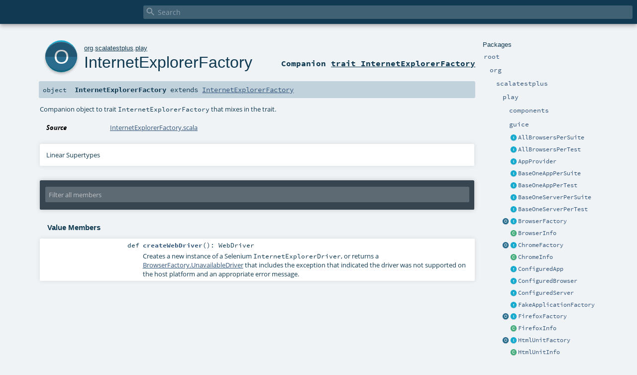

--- FILE ---
content_type: text/html
request_url: https://www.playframework.com/documentation/2.8.2/api/scala/org/scalatestplus/play/InternetExplorerFactory$.html
body_size: 5594
content:
<!DOCTYPE html ><html><head><meta http-equiv="X-UA-Compatible" content="IE=edge"/><meta content="width=device-width, initial-scale=1.0, maximum-scale=1.0, user-scalable=no" name="viewport"/><title></title><meta content="" name="description"/><meta content="" name="keywords"/><meta http-equiv="content-type" content="text/html; charset=UTF-8"/><link href="../../../lib/index.css" media="screen" type="text/css" rel="stylesheet"/><link href="../../../lib/template.css" media="screen" type="text/css" rel="stylesheet"/><link href="../../../lib/print.css" media="print" type="text/css" rel="stylesheet"/><link href="../../../lib/diagrams.css" media="screen" type="text/css" rel="stylesheet" id="diagrams-css"/><script type="text/javascript" src="../../../lib/jquery.min.js"></script><script type="text/javascript" src="../../../lib/index.js"></script><script type="text/javascript" src="../../../index.js"></script><script type="text/javascript" src="../../../lib/scheduler.js"></script><script type="text/javascript" src="../../../lib/template.js"></script><script type="text/javascript">/* this variable can be used by the JS to determine the path to the root document */
var toRoot = '../../../';</script></head><body><div id="search"><span id="doc-title"><span id="doc-version"></span></span> <span class="close-results"><span class="left">&lt;</span> Back</span><div id="textfilter"><span class="input"><input autocapitalize="none" placeholder="Search" id="index-input" type="text" accesskey="/"/><i class="clear material-icons"></i><i id="search-icon" class="material-icons"></i></span></div></div><div id="search-results"><div id="search-progress"><div id="progress-fill"></div></div><div id="results-content"><div id="entity-results"></div><div id="member-results"></div></div></div><div id="content-scroll-container" style="-webkit-overflow-scrolling: touch;"><div id="content-container" style="-webkit-overflow-scrolling: touch;"><div id="subpackage-spacer"><div id="packages"><h1>Packages</h1><ul><li class="indented0 " name="_root_.root" group="Ungrouped" fullComment="yes" data-isabs="false" visbl="pub"><a id="_root_"></a><a id="root:_root_"></a> <span class="permalink"><a href="../../../index.html" title="Permalink"><i class="material-icons"></i></a></span> <span class="modifier_kind"><span class="modifier"></span> <span class="kind">package</span></span> <span class="symbol"><a href="../../../index.html" title=""><span class="name">root</span></a></span><div class="fullcomment"><dl class="attributes block"><dt>Definition Classes</dt><dd><a href="../../../index.html" name="_root_" id="_root_" class="extype">root</a></dd></dl></div></li><li class="indented1 " name="_root_.org" group="Ungrouped" fullComment="yes" data-isabs="false" visbl="pub"><a id="org"></a><a id="org:org"></a> <span class="permalink"><a href="../../../org/index.html" title="Permalink"><i class="material-icons"></i></a></span> <span class="modifier_kind"><span class="modifier"></span> <span class="kind">package</span></span> <span class="symbol"><a href="../../index.html" title=""><span class="name">org</span></a></span><div class="fullcomment"><dl class="attributes block"><dt>Definition Classes</dt><dd><a href="../../../index.html" name="_root_" id="_root_" class="extype">root</a></dd></dl></div></li><li class="indented2 " name="org.scalatestplus" group="Ungrouped" fullComment="yes" data-isabs="false" visbl="pub"><a id="scalatestplus"></a><a id="scalatestplus:scalatestplus"></a> <span class="permalink"><a href="../../../org/scalatestplus/index.html" title="Permalink"><i class="material-icons"></i></a></span> <span class="modifier_kind"><span class="modifier"></span> <span class="kind">package</span></span> <span class="symbol"><a href="../index.html" title=""><span class="name">scalatestplus</span></a></span><div class="fullcomment"><dl class="attributes block"><dt>Definition Classes</dt><dd><a href="../../index.html" name="org" id="org" class="extype">org</a></dd></dl></div></li><li class="indented3 " name="org.scalatestplus.play" group="Ungrouped" fullComment="yes" data-isabs="false" visbl="pub"><a id="play"></a><a id="play:play"></a> <span class="permalink"><a href="../../../org/scalatestplus/play/index.html" title="Permalink"><i class="material-icons"></i></a></span> <span class="modifier_kind"><span class="modifier"></span> <span class="kind">package</span></span> <span class="symbol"><a href="index.html" title=""><span class="name">play</span></a></span><div class="fullcomment"><dl class="attributes block"><dt>Definition Classes</dt><dd><a href="../index.html" name="org.scalatestplus" id="org.scalatestplus" class="extype">scalatestplus</a></dd></dl></div></li><li class="indented4 " name="org.scalatestplus.play.components" group="Ungrouped" fullComment="yes" data-isabs="false" visbl="pub"><a id="components"></a><a id="components:components"></a> <span class="permalink"><a href="../../../org/scalatestplus/play/components/index.html" title="Permalink"><i class="material-icons"></i></a></span> <span class="modifier_kind"><span class="modifier"></span> <span class="kind">package</span></span> <span class="symbol"><a href="components/index.html" title=""><span class="name">components</span></a></span><div class="fullcomment"><dl class="attributes block"><dt>Definition Classes</dt><dd><a href="index.html" name="org.scalatestplus.play" id="org.scalatestplus.play" class="extype">play</a></dd></dl></div></li><li class="indented4 " name="org.scalatestplus.play.guice" group="Ungrouped" fullComment="yes" data-isabs="false" visbl="pub"><a id="guice"></a><a id="guice:guice"></a> <span class="permalink"><a href="../../../org/scalatestplus/play/guice/index.html" title="Permalink"><i class="material-icons"></i></a></span> <span class="modifier_kind"><span class="modifier"></span> <span class="kind">package</span></span> <span class="symbol"><a href="guice/index.html" title=""><span class="name">guice</span></a></span><div class="fullcomment"><dl class="attributes block"><dt>Definition Classes</dt><dd><a href="index.html" name="org.scalatestplus.play" id="org.scalatestplus.play" class="extype">play</a></dd></dl></div></li><li class="current-entities indented3"><span class="separator"></span> <a href="AllBrowsersPerSuite.html" title="Trait that uses a shared test approach to enable you to run the same tests on multiple browsers in a ScalaTest Suite, where each kind of browser is started and stopped just once for the whole Suite." class="trait"></a><a href="AllBrowsersPerSuite.html" title="Trait that uses a shared test approach to enable you to run the same tests on multiple browsers in a ScalaTest Suite, where each kind of browser is started and stopped just once for the whole Suite.">AllBrowsersPerSuite</a></li><li class="current-entities indented3"><span class="separator"></span> <a href="AllBrowsersPerTest.html" title="Trait that uses a shared test approach to enable you to run the same tests on multiple browsers in a ScalaTest Suite, where a new browser is started before each test that needs a browser, and stopped after." class="trait"></a><a href="AllBrowsersPerTest.html" title="Trait that uses a shared test approach to enable you to run the same tests on multiple browsers in a ScalaTest Suite, where a new browser is started before each test that needs a browser, and stopped after.">AllBrowsersPerTest</a></li><li class="current-entities indented3"><span class="separator"></span> <a href="AppProvider.html" title="Trait that defines an application as app." class="trait"></a><a href="AppProvider.html" title="Trait that defines an application as app.">AppProvider</a></li><li class="current-entities indented3"><span class="separator"></span> <a href="BaseOneAppPerSuite.html" title="The base abstract trait for one app per suite." class="trait"></a><a href="BaseOneAppPerSuite.html" title="The base abstract trait for one app per suite.">BaseOneAppPerSuite</a></li><li class="current-entities indented3"><span class="separator"></span> <a href="BaseOneAppPerTest.html" title="Trait that provides a new Application instance for each test." class="trait"></a><a href="BaseOneAppPerTest.html" title="Trait that provides a new Application instance for each test.">BaseOneAppPerTest</a></li><li class="current-entities indented3"><span class="separator"></span> <a href="BaseOneServerPerSuite.html" title="Trait that provides a new Application and running TestServer instance per ScalaTest Suite." class="trait"></a><a href="BaseOneServerPerSuite.html" title="Trait that provides a new Application and running TestServer instance per ScalaTest Suite.">BaseOneServerPerSuite</a></li><li class="current-entities indented3"><span class="separator"></span> <a href="BaseOneServerPerTest.html" title="Trait that provides a new Application and running TestServer instance for each test executed in a ScalaTest Suite." class="trait"></a><a href="BaseOneServerPerTest.html" title="Trait that provides a new Application and running TestServer instance for each test executed in a ScalaTest Suite.">BaseOneServerPerTest</a></li><li class="current-entities indented3"><a href="BrowserFactory$.html" title="Companion object to trait BrowserFactory that holds a UnavailableDriver object that implements the Selenium WebDriver interface by throwing UnsupportedOperationException." class="object"></a> <a href="BrowserFactory.html" title="Trait that defines an abstract createWebDriver  method for creating a new Selenium WebDriver and an abstract unableToCreateDriverErrorMessage method that provides an appropriate error message if the driver is not available on the current platform." class="trait"></a><a href="BrowserFactory.html" title="Trait that defines an abstract createWebDriver  method for creating a new Selenium WebDriver and an abstract unableToCreateDriverErrorMessage method that provides an appropriate error message if the driver is not available on the current platform.">BrowserFactory</a></li><li class="current-entities indented3"><span class="separator"></span> <a href="BrowserInfo.html" title="Abstract class that encapsulates a browser name, tag name, and Selenium WebDriver factory method." class="class"></a><a href="BrowserInfo.html" title="Abstract class that encapsulates a browser name, tag name, and Selenium WebDriver factory method.">BrowserInfo</a></li><li class="current-entities indented3"><a href="ChromeFactory$.html" title="Companion object to trait ChromeFactory that mixes in the trait." class="object"></a> <a href="ChromeFactory.html" title="Factory whose createWebDriver method will either return a new Selenium ChromeDriver, or UnavailableDriver, if Chrome is not available on the host platform." class="trait"></a><a href="ChromeFactory.html" title="Factory whose createWebDriver method will either return a new Selenium ChromeDriver, or UnavailableDriver, if Chrome is not available on the host platform.">ChromeFactory</a></li><li class="current-entities indented3"><span class="separator"></span> <a href="ChromeInfo.html" title="Chrome browser info, which encapsulates the browser name, &quot;[Chrome]&quot;; tag name, org.scalatest.tags.ChromeBrowser; and a factory method that produces a Selenium ChromeDriver." class="class"></a><a href="ChromeInfo.html" title="Chrome browser info, which encapsulates the browser name, &quot;[Chrome]&quot;; tag name, org.scalatest.tags.ChromeBrowser; and a factory method that produces a Selenium ChromeDriver.">ChromeInfo</a></li><li class="current-entities indented3"><span class="separator"></span> <a href="ConfiguredApp.html" title="Trait that provides a configured Application to the suite into which it is mixed." class="trait"></a><a href="ConfiguredApp.html" title="Trait that provides a configured Application to the suite into which it is mixed.">ConfiguredApp</a></li><li class="current-entities indented3"><span class="separator"></span> <a href="ConfiguredBrowser.html" title="Trait that provides a configured Application, server port number, and Selenium WebDriver to the suite into which it is mixed." class="trait"></a><a href="ConfiguredBrowser.html" title="Trait that provides a configured Application, server port number, and Selenium WebDriver to the suite into which it is mixed.">ConfiguredBrowser</a></li><li class="current-entities indented3"><span class="separator"></span> <a href="ConfiguredServer.html" title="Trait that provides a configured Application and server port number to the suite into which it is mixed." class="trait"></a><a href="ConfiguredServer.html" title="Trait that provides a configured Application and server port number to the suite into which it is mixed.">ConfiguredServer</a></li><li class="current-entities indented3"><span class="separator"></span> <a href="FakeApplicationFactory.html" title="Trait that provides method that creates a new instance of Application to the functional test suite mixins." class="trait"></a><a href="FakeApplicationFactory.html" title="Trait that provides method that creates a new instance of Application to the functional test suite mixins.">FakeApplicationFactory</a></li><li class="current-entities indented3"><a href="FirefoxFactory$.html" title="Companion object to trait FirefoxFactory that mixes in the trait." class="object"></a> <a href="FirefoxFactory.html" title="Factory whose createWebDriver method will either return a new Selenium FirefoxDriver (created using the profile specified by firefoxProfile), or UnavailableDriver, if Firefox is not available on the host platform." class="trait"></a><a href="FirefoxFactory.html" title="Factory whose createWebDriver method will either return a new Selenium FirefoxDriver (created using the profile specified by firefoxProfile), or UnavailableDriver, if Firefox is not available on the host platform.">FirefoxFactory</a></li><li class="current-entities indented3"><span class="separator"></span> <a href="FirefoxInfo.html" title="Firefox browser info, which encapsulates the browser name, &quot;[Firefox]&quot;; tag name, org.scalatest.tags.FirefoxBrowser; and a factory method that produces a Selenium FirefoxDriver." class="class"></a><a href="FirefoxInfo.html" title="Firefox browser info, which encapsulates the browser name, &quot;[Firefox]&quot;; tag name, org.scalatest.tags.FirefoxBrowser; and a factory method that produces a Selenium FirefoxDriver.">FirefoxInfo</a></li><li class="current-entities indented3"><a href="HtmlUnitFactory$.html" title="Companion object to trait HtmlUnitFactory that mixes in the trait." class="object"></a> <a href="HtmlUnitFactory.html" title="Factory whose createWebDriver method will either return a new Selenium HtmlUnitDriver, or UnavailableDriver, if HtmlUnit is not available on the host platform." class="trait"></a><a href="HtmlUnitFactory.html" title="Factory whose createWebDriver method will either return a new Selenium HtmlUnitDriver, or UnavailableDriver, if HtmlUnit is not available on the host platform.">HtmlUnitFactory</a></li><li class="current-entities indented3"><span class="separator"></span> <a href="HtmlUnitInfo.html" title="HtmlUnit browser info, which encapsulates the browser name, &quot;[HtmlUnit]&quot;; tag name, org.scalatest.tags.HtmlUnitBrowser; and a factory method that produces a Selenium HtmlUnitDriver." class="class"></a><a href="HtmlUnitInfo.html" title="HtmlUnit browser info, which encapsulates the browser name, &quot;[HtmlUnit]&quot;; tag name, org.scalatest.tags.HtmlUnitBrowser; and a factory method that produces a Selenium HtmlUnitDriver.">HtmlUnitInfo</a></li><li class="current-entities indented3"><a href="" title="Companion object to trait InternetExplorerFactory that mixes in the trait." class="object"></a> <a href="InternetExplorerFactory.html" title="Factory whose createWebDriver method will either return a new Selenium InternetExplorerDriver, or UnavailableDriver, if Internet Explorer is not available on the host platform." class="trait"></a><a href="InternetExplorerFactory.html" title="Factory whose createWebDriver method will either return a new Selenium InternetExplorerDriver, or UnavailableDriver, if Internet Explorer is not available on the host platform.">InternetExplorerFactory</a></li><li class="current-entities indented3"><span class="separator"></span> <a href="InternetExplorerInfo$.html" title="Internet Explorer browser info, which encapsulates the browser name, &quot;[InternetExplorer]&quot;; tag name, org.scalatest.tags.InternetExplorerBrowser; and a factory method that produces a Selenium InternetExplorerDriver." class="object"></a><a href="InternetExplorerInfo$.html" title="Internet Explorer browser info, which encapsulates the browser name, &quot;[InternetExplorer]&quot;; tag name, org.scalatest.tags.InternetExplorerBrowser; and a factory method that produces a Selenium InternetExplorerDriver.">InternetExplorerInfo</a></li><li class="current-entities indented3"><span class="separator"></span> <a href="MixedFixtures.html" title="Trait that helps you provide different fixtures to different tests: a Application, a TestServer, or one of the Selenium WebDriverss." class="trait"></a><a href="MixedFixtures.html" title="Trait that helps you provide different fixtures to different tests: a Application, a TestServer, or one of the Selenium WebDriverss.">MixedFixtures</a></li><li class="current-entities indented3"><span class="separator"></span> <a href="MixedPlaySpec.html" title="Convenience &quot;super Suite&quot; class for &quot;mixed fixture&quot; Play tests." class="class"></a><a href="MixedPlaySpec.html" title="Convenience &quot;super Suite&quot; class for &quot;mixed fixture&quot; Play tests.">MixedPlaySpec</a></li><li class="current-entities indented3"><span class="separator"></span> <a href="OneAppPerSuite.html" title="Synonym for GuiceOneAppPerSuite." class="trait"></a><a href="OneAppPerSuite.html" title="Synonym for GuiceOneAppPerSuite.">OneAppPerSuite</a></li><li class="current-entities indented3"><span class="separator"></span> <a href="OneAppPerTest.html" title="Synonym for GuiceOneAppPerTest" class="trait"></a><a href="OneAppPerTest.html" title="Synonym for GuiceOneAppPerTest">OneAppPerTest</a></li><li class="current-entities indented3"><span class="separator"></span> <a href="OneBrowserPerSuite.html" title="Trait that provides a new Selenium WebDriver instance per ScalaTest Suite." class="trait"></a><a href="OneBrowserPerSuite.html" title="Trait that provides a new Selenium WebDriver instance per ScalaTest Suite.">OneBrowserPerSuite</a></li><li class="current-entities indented3"><span class="separator"></span> <a href="OneBrowserPerTest.html" title="Trait that provides a new Selenium WebDriver instance for each test executed in a ScalaTest Suite." class="trait"></a><a href="OneBrowserPerTest.html" title="Trait that provides a new Selenium WebDriver instance for each test executed in a ScalaTest Suite.">OneBrowserPerTest</a></li><li class="current-entities indented3"><span class="separator"></span> <a href="OneServerPerSuite.html" title="Synonym for GuiceOneServerPerSuite." class="trait"></a><a href="OneServerPerSuite.html" title="Synonym for GuiceOneServerPerSuite.">OneServerPerSuite</a></li><li class="current-entities indented3"><span class="separator"></span> <a href="OneServerPerTest.html" title="Synonym for GuiceOneServerPerTest" class="trait"></a><a href="OneServerPerTest.html" title="Synonym for GuiceOneServerPerTest">OneServerPerTest</a></li><li class="current-entities indented3"><a href="PhantomJSFactory$.html" title="Companion object to trait PhantomJSFactory that mixes in the trait." class="object"></a> <a href="PhantomJSFactory.html" title="Factory whose createWebDriver method will either return a new Selenium PhantomJSDriver (created using the capabilities specified by phantomCapabilities), or UnavailableDriver, if Firefox is not available on the host platform." class="trait"></a><a href="PhantomJSFactory.html" title="Factory whose createWebDriver method will either return a new Selenium PhantomJSDriver (created using the capabilities specified by phantomCapabilities), or UnavailableDriver, if Firefox is not available on the host platform.">PhantomJSFactory</a></li><li class="current-entities indented3"><span class="separator"></span> <a href="PhantomJSInfo.html" title="PhantomJS browser info, which encapsulates the browser name, &quot;[PhantomJS]&quot;; tag name, org.scalatest.tags.PhantomJS; and a factory method that produces a Selenium org.openqa.selenium.phantomjs.PhantomJSDriver." class="class"></a><a href="PhantomJSInfo.html" title="PhantomJS browser info, which encapsulates the browser name, &quot;[PhantomJS]&quot;; tag name, org.scalatest.tags.PhantomJS; and a factory method that produces a Selenium org.openqa.selenium.phantomjs.PhantomJSDriver.">PhantomJSInfo</a></li><li class="current-entities indented3"><span class="separator"></span> <a href="PlaySpec.html" title="Convenience &quot;super Suite&quot; base class for Play tests." class="class"></a><a href="PlaySpec.html" title="Convenience &quot;super Suite&quot; base class for Play tests.">PlaySpec</a></li><li class="current-entities indented3"><span class="separator"></span> <a href="PortNumber.html" title="Wraps a port number of a provided TestServer so that it can be made available as an implicit without making an Int implicit." class="class"></a><a href="PortNumber.html" title="Wraps a port number of a provided TestServer so that it can be made available as an implicit without making an Int implicit.">PortNumber</a></li><li class="current-entities indented3"><a href="SafariFactory$.html" title="Companion object to trait SafariFactory that mixes in the trait." class="object"></a> <a href="SafariFactory.html" title="Factory whose createWebDriver method will either return a new Selenium SafariDriver, or UnavailableDriver, if Safari is not available on the host platform." class="trait"></a><a href="SafariFactory.html" title="Factory whose createWebDriver method will either return a new Selenium SafariDriver, or UnavailableDriver, if Safari is not available on the host platform.">SafariFactory</a></li><li class="current-entities indented3"><span class="separator"></span> <a href="SafariInfo$.html" title="Safari browser info, which encapsulates the browser name, &quot;[Safari]&quot;; tag name, org.scalatest.tags.SafariBrowser; and a factory method that produces a Selenium SafariDriver." class="object"></a><a href="SafariInfo$.html" title="Safari browser info, which encapsulates the browser name, &quot;[Safari]&quot;; tag name, org.scalatest.tags.SafariBrowser; and a factory method that produces a Selenium SafariDriver.">SafariInfo</a></li><li class="current-entities indented3"><span class="separator"></span> <a href="ServerProvider.html" title="Trait that defines abstract methods that providing a port number and implicit Application and a concrete method that provides an implicit PortNumber that wraps the port number." class="trait"></a><a href="ServerProvider.html" title="Trait that defines abstract methods that providing a port number and implicit Application and a concrete method that provides an implicit PortNumber that wraps the port number.">ServerProvider</a></li><li class="current-entities indented3"><span class="separator"></span> <a href="WsScalaTestClient.html" title="Trait providing convenience methods to create WS requests in tests." class="trait"></a><a href="WsScalaTestClient.html" title="Trait providing convenience methods to create WS requests in tests.">WsScalaTestClient</a></li></ul></div></div><div id="content"><body class="object value"><div id="definition"><a href="InternetExplorerFactory.html" title="See companion trait"><div class="big-circle object-companion-trait">o</div></a><p id="owner"><a href="../../index.html" name="org" id="org" class="extype">org</a>.<a href="../index.html" name="org.scalatestplus" id="org.scalatestplus" class="extype">scalatestplus</a>.<a href="index.html" name="org.scalatestplus.play" id="org.scalatestplus.play" class="extype">play</a></p><h1><a href="InternetExplorerFactory.html" title="See companion trait">InternetExplorerFactory</a><span class="permalink"><a href="../../../org/scalatestplus/play/InternetExplorerFactory$.html" title="Permalink"><i class="material-icons"></i></a></span></h1><h3><span class="morelinks"><div>Companion <a href="InternetExplorerFactory.html" title="See companion trait">trait InternetExplorerFactory</a></div></span></h3></div><h4 id="signature" class="signature"><span class="modifier_kind"><span class="modifier"></span> <span class="kind">object</span></span> <span class="symbol"><span class="name">InternetExplorerFactory</span><span class="result"> extends <a href="InternetExplorerFactory.html" name="org.scalatestplus.play.InternetExplorerFactory" id="org.scalatestplus.play.InternetExplorerFactory" class="extype">InternetExplorerFactory</a></span></span></h4><div id="comment" class="fullcommenttop"><div class="comment cmt"><p>Companion object to trait <code>InternetExplorerFactory</code> that mixes in the trait.
</p></div><dl class="attributes block"><dt>Source</dt><dd><a href="https://github.com/playframework/scalatestplus-play/tree/5.0.0/module/src/main/scala/org/scalatestplus/play/InternetExplorerFactory.scala" target="_blank">InternetExplorerFactory.scala</a></dd></dl><div class="toggleContainer"><div class="toggle block"><span>Linear Supertypes</span><div class="superTypes hiddenContent"><a href="InternetExplorerFactory.html" name="org.scalatestplus.play.InternetExplorerFactory" id="org.scalatestplus.play.InternetExplorerFactory" class="extype">InternetExplorerFactory</a>, <a href="BrowserFactory.html" name="org.scalatestplus.play.BrowserFactory" id="org.scalatestplus.play.BrowserFactory" class="extype">BrowserFactory</a>, <span name="scala.AnyRef" class="extype">AnyRef</span>, <span name="scala.Any" class="extype">Any</span></div></div></div></div><div id="mbrsel"><div class="toggle"></div><div id="memberfilter"><i class="material-icons arrow"></i><span class="input"><input placeholder="Filter all members" id="mbrsel-input" type="text" accesskey="/"/></span><i class="clear material-icons"></i></div><div id="filterby"><div id="order"><span class="filtertype">Ordering</span><ol><li class="alpha in"><span>Alphabetic</span></li><li class="inherit out"><span>By Inheritance</span></li></ol></div><div class="ancestors"><span class="filtertype">Inherited<br/></span><ol id="linearization"><li class="in" name="org.scalatestplus.play.InternetExplorerFactory"><span>InternetExplorerFactory</span></li><li class="in" name="org.scalatestplus.play.InternetExplorerFactory"><span>InternetExplorerFactory</span></li><li class="in" name="org.scalatestplus.play.BrowserFactory"><span>BrowserFactory</span></li><li class="in" name="scala.AnyRef"><span>AnyRef</span></li><li class="in" name="scala.Any"><span>Any</span></li></ol></div><div class="ancestors"><span class="filtertype"></span><ol><li class="hideall out"><span>Hide All</span></li><li class="showall in"><span>Show All</span></li></ol></div><div id="visbl"><span class="filtertype">Visibility</span><ol><li class="public in"><span>Public</span></li><li class="protected out"><span>Protected</span></li></ol></div></div></div><div id="template"><div id="allMembers"><div class="values members"><h3>Value Members</h3><ol><li class="indented0 " name="scala.AnyRef#!=" group="Ungrouped" fullComment="yes" data-isabs="false" visbl="pub"><a id="!=(x$1:Any):Boolean"></a><a id="!=(Any):Boolean"></a> <span class="permalink"><a href="../../../org/scalatestplus/play/InternetExplorerFactory$.html#!=(x$1:Any):Boolean" title="Permalink"><i class="material-icons"></i></a></span> <span class="modifier_kind"><span class="modifier">final </span> <span class="kind">def</span></span> <span class="symbol"><span class="name" title="gt4s: $bang$eq">!=</span><span class="params">(<span name="arg0">arg0: <span name="scala.Any" class="extype">Any</span></span>)</span><span class="result">: <span name="scala.Boolean" class="extype">Boolean</span></span></span><div class="fullcomment"><dl class="attributes block"><dt>Definition Classes</dt><dd>AnyRef → Any</dd></dl></div></li><li class="indented0 " name="scala.AnyRef###" group="Ungrouped" fullComment="yes" data-isabs="false" visbl="pub"><a id="##:Int"></a> <span class="permalink"><a href="../../../org/scalatestplus/play/InternetExplorerFactory$.html###:Int" title="Permalink"><i class="material-icons"></i></a></span> <span class="modifier_kind"><span class="modifier">final </span> <span class="kind">def</span></span> <span class="symbol"><span class="name" title="gt4s: $hash$hash">##</span><span class="result">: <span name="scala.Int" class="extype">Int</span></span></span><div class="fullcomment"><dl class="attributes block"><dt>Definition Classes</dt><dd>AnyRef → Any</dd></dl></div></li><li class="indented0 " name="scala.AnyRef#==" group="Ungrouped" fullComment="yes" data-isabs="false" visbl="pub"><a id="==(x$1:Any):Boolean"></a><a id="==(Any):Boolean"></a> <span class="permalink"><a href="../../../org/scalatestplus/play/InternetExplorerFactory$.html#==(x$1:Any):Boolean" title="Permalink"><i class="material-icons"></i></a></span> <span class="modifier_kind"><span class="modifier">final </span> <span class="kind">def</span></span> <span class="symbol"><span class="name" title="gt4s: $eq$eq">==</span><span class="params">(<span name="arg0">arg0: <span name="scala.Any" class="extype">Any</span></span>)</span><span class="result">: <span name="scala.Boolean" class="extype">Boolean</span></span></span><div class="fullcomment"><dl class="attributes block"><dt>Definition Classes</dt><dd>AnyRef → Any</dd></dl></div></li><li class="indented0 " name="scala.Any#asInstanceOf" group="Ungrouped" fullComment="yes" data-isabs="false" visbl="pub"><a id="asInstanceOf[T0]:T0"></a> <span class="permalink"><a href="../../../org/scalatestplus/play/InternetExplorerFactory$.html#asInstanceOf[T0]:T0" title="Permalink"><i class="material-icons"></i></a></span> <span class="modifier_kind"><span class="modifier">final </span> <span class="kind">def</span></span> <span class="symbol"><span class="name">asInstanceOf</span><span class="tparams">[<span name="T0">T0</span>]</span><span class="result">: <span name="scala.Any.asInstanceOf.T0" class="extype">T0</span></span></span><div class="fullcomment"><dl class="attributes block"><dt>Definition Classes</dt><dd>Any</dd></dl></div></li><li class="indented0 " name="scala.AnyRef#clone" group="Ungrouped" fullComment="yes" data-isabs="false" visbl="prt"><a id="clone():Object"></a><a id="clone():AnyRef"></a> <span class="permalink"><a href="../../../org/scalatestplus/play/InternetExplorerFactory$.html#clone():Object" title="Permalink"><i class="material-icons"></i></a></span> <span class="modifier_kind"><span class="modifier"></span> <span class="kind">def</span></span> <span class="symbol"><span class="name">clone</span><span class="params">()</span><span class="result">: <span name="scala.AnyRef" class="extype">AnyRef</span></span></span><div class="fullcomment"><dl class="attributes block"><dt>Attributes</dt><dd>protected[<span name="java.lang" class="extype">lang</span>] </dd><dt>Definition Classes</dt><dd>AnyRef</dd><dt>Annotations</dt><dd><span class="name">@throws</span><span class="args">(<span><span class="defval">classOf[java.lang.CloneNotSupportedException]</span></span>)</span> <span class="name">@native</span><span class="args">()</span> </dd></dl></div></li><li class="indented0 " name="org.scalatestplus.play.InternetExplorerFactory#createWebDriver" group="Ungrouped" fullComment="yes" data-isabs="false" visbl="pub"><a id="createWebDriver():org.openqa.selenium.WebDriver"></a><a id="createWebDriver():WebDriver"></a> <span class="permalink"><a href="../../../org/scalatestplus/play/InternetExplorerFactory$.html#createWebDriver():org.openqa.selenium.WebDriver" title="Permalink"><i class="material-icons"></i></a></span> <span class="modifier_kind"><span class="modifier"></span> <span class="kind">def</span></span> <span class="symbol"><span class="name">createWebDriver</span><span class="params">()</span><span class="result">: <span name="org.openqa.selenium.WebDriver" class="extype">WebDriver</span></span></span><p class="shortcomment cmt">Creates a new instance of a Selenium <code>InternetExplorerDriver</code>, or returns a <a href="BrowserFactory$$UnavailableDriver.html" name="org.scalatestplus.play.BrowserFactory.UnavailableDriver" id="org.scalatestplus.play.BrowserFactory.UnavailableDriver" class="extype">BrowserFactory.UnavailableDriver</a> that includes
the exception that indicated the driver was not supported on the host platform and an appropriate
error message.</p><div class="fullcomment"><div class="comment cmt"><p>Creates a new instance of a Selenium <code>InternetExplorerDriver</code>, or returns a <a href="BrowserFactory$$UnavailableDriver.html" name="org.scalatestplus.play.BrowserFactory.UnavailableDriver" id="org.scalatestplus.play.BrowserFactory.UnavailableDriver" class="extype">BrowserFactory.UnavailableDriver</a> that includes
the exception that indicated the driver was not supported on the host platform and an appropriate
error message.
</p></div><dl class="paramcmts block"><dt>returns</dt><dd class="cmt"><p>an new instance of a Selenium <code>InternetExplorerDriver</code>, or a <code>BrowserFactory.UnavailableDriver</code> if an Internet
Explorer driver is not available on the host platform.</p></dd></dl><dl class="attributes block"><dt>Definition Classes</dt><dd><a href="InternetExplorerFactory.html" name="org.scalatestplus.play.InternetExplorerFactory" id="org.scalatestplus.play.InternetExplorerFactory" class="extype">InternetExplorerFactory</a> → <a href="BrowserFactory.html" name="org.scalatestplus.play.BrowserFactory" id="org.scalatestplus.play.BrowserFactory" class="extype">BrowserFactory</a></dd></dl></div></li><li class="indented0 " name="scala.AnyRef#eq" group="Ungrouped" fullComment="yes" data-isabs="false" visbl="pub"><a id="eq(x$1:AnyRef):Boolean"></a><a id="eq(AnyRef):Boolean"></a> <span class="permalink"><a href="../../../org/scalatestplus/play/InternetExplorerFactory$.html#eq(x$1:AnyRef):Boolean" title="Permalink"><i class="material-icons"></i></a></span> <span class="modifier_kind"><span class="modifier">final </span> <span class="kind">def</span></span> <span class="symbol"><span class="name">eq</span><span class="params">(<span name="arg0">arg0: <span name="scala.AnyRef" class="extype">AnyRef</span></span>)</span><span class="result">: <span name="scala.Boolean" class="extype">Boolean</span></span></span><div class="fullcomment"><dl class="attributes block"><dt>Definition Classes</dt><dd>AnyRef</dd></dl></div></li><li class="indented0 " name="scala.AnyRef#equals" group="Ungrouped" fullComment="yes" data-isabs="false" visbl="pub"><a id="equals(x$1:Object):Boolean"></a><a id="equals(AnyRef):Boolean"></a> <span class="permalink"><a href="../../../org/scalatestplus/play/InternetExplorerFactory$.html#equals(x$1:Object):Boolean" title="Permalink"><i class="material-icons"></i></a></span> <span class="modifier_kind"><span class="modifier"></span> <span class="kind">def</span></span> <span class="symbol"><span class="name">equals</span><span class="params">(<span name="arg0">arg0: <span name="scala.AnyRef" class="extype">AnyRef</span></span>)</span><span class="result">: <span name="scala.Boolean" class="extype">Boolean</span></span></span><div class="fullcomment"><dl class="attributes block"><dt>Definition Classes</dt><dd>AnyRef → Any</dd></dl></div></li><li class="indented0 " name="scala.AnyRef#finalize" group="Ungrouped" fullComment="yes" data-isabs="false" visbl="prt"><a id="finalize():Unit"></a> <span class="permalink"><a href="../../../org/scalatestplus/play/InternetExplorerFactory$.html#finalize():Unit" title="Permalink"><i class="material-icons"></i></a></span> <span class="modifier_kind"><span class="modifier"></span> <span class="kind">def</span></span> <span class="symbol"><span class="name">finalize</span><span class="params">()</span><span class="result">: <span name="scala.Unit" class="extype">Unit</span></span></span><div class="fullcomment"><dl class="attributes block"><dt>Attributes</dt><dd>protected[<span name="java.lang" class="extype">lang</span>] </dd><dt>Definition Classes</dt><dd>AnyRef</dd><dt>Annotations</dt><dd><span class="name">@throws</span><span class="args">(<span><span class="symbol">classOf[java.lang.Throwable]</span></span>)</span> </dd></dl></div></li><li class="indented0 " name="scala.AnyRef#getClass" group="Ungrouped" fullComment="yes" data-isabs="false" visbl="pub"><a id="getClass():Class[_]"></a><a id="getClass():Class[_&lt;:AnyRef]"></a> <span class="permalink"><a href="../../../org/scalatestplus/play/InternetExplorerFactory$.html#getClass():Class[_]" title="Permalink"><i class="material-icons"></i></a></span> <span class="modifier_kind"><span class="modifier">final </span> <span class="kind">def</span></span> <span class="symbol"><span class="name">getClass</span><span class="params">()</span><span class="result">: <a href="https://docs.oracle.com/javase/8/docs/api/java/lang/Class.html#java.lang.Class" name="java.lang.Class" id="java.lang.Class" class="extype">Class</a>[_ &lt;: <span name="scala.AnyRef" class="extype">AnyRef</span>]</span></span><div class="fullcomment"><dl class="attributes block"><dt>Definition Classes</dt><dd>AnyRef → Any</dd><dt>Annotations</dt><dd><span class="name">@native</span><span class="args">()</span> </dd></dl></div></li><li class="indented0 " name="scala.AnyRef#hashCode" group="Ungrouped" fullComment="yes" data-isabs="false" visbl="pub"><a id="hashCode():Int"></a> <span class="permalink"><a href="../../../org/scalatestplus/play/InternetExplorerFactory$.html#hashCode():Int" title="Permalink"><i class="material-icons"></i></a></span> <span class="modifier_kind"><span class="modifier"></span> <span class="kind">def</span></span> <span class="symbol"><span class="name">hashCode</span><span class="params">()</span><span class="result">: <span name="scala.Int" class="extype">Int</span></span></span><div class="fullcomment"><dl class="attributes block"><dt>Definition Classes</dt><dd>AnyRef → Any</dd><dt>Annotations</dt><dd><span class="name">@native</span><span class="args">()</span> </dd></dl></div></li><li class="indented0 " name="scala.Any#isInstanceOf" group="Ungrouped" fullComment="yes" data-isabs="false" visbl="pub"><a id="isInstanceOf[T0]:Boolean"></a> <span class="permalink"><a href="../../../org/scalatestplus/play/InternetExplorerFactory$.html#isInstanceOf[T0]:Boolean" title="Permalink"><i class="material-icons"></i></a></span> <span class="modifier_kind"><span class="modifier">final </span> <span class="kind">def</span></span> <span class="symbol"><span class="name">isInstanceOf</span><span class="tparams">[<span name="T0">T0</span>]</span><span class="result">: <span name="scala.Boolean" class="extype">Boolean</span></span></span><div class="fullcomment"><dl class="attributes block"><dt>Definition Classes</dt><dd>Any</dd></dl></div></li><li class="indented0 " name="scala.AnyRef#ne" group="Ungrouped" fullComment="yes" data-isabs="false" visbl="pub"><a id="ne(x$1:AnyRef):Boolean"></a><a id="ne(AnyRef):Boolean"></a> <span class="permalink"><a href="../../../org/scalatestplus/play/InternetExplorerFactory$.html#ne(x$1:AnyRef):Boolean" title="Permalink"><i class="material-icons"></i></a></span> <span class="modifier_kind"><span class="modifier">final </span> <span class="kind">def</span></span> <span class="symbol"><span class="name">ne</span><span class="params">(<span name="arg0">arg0: <span name="scala.AnyRef" class="extype">AnyRef</span></span>)</span><span class="result">: <span name="scala.Boolean" class="extype">Boolean</span></span></span><div class="fullcomment"><dl class="attributes block"><dt>Definition Classes</dt><dd>AnyRef</dd></dl></div></li><li class="indented0 " name="scala.AnyRef#notify" group="Ungrouped" fullComment="yes" data-isabs="false" visbl="pub"><a id="notify():Unit"></a> <span class="permalink"><a href="../../../org/scalatestplus/play/InternetExplorerFactory$.html#notify():Unit" title="Permalink"><i class="material-icons"></i></a></span> <span class="modifier_kind"><span class="modifier">final </span> <span class="kind">def</span></span> <span class="symbol"><span class="name">notify</span><span class="params">()</span><span class="result">: <span name="scala.Unit" class="extype">Unit</span></span></span><div class="fullcomment"><dl class="attributes block"><dt>Definition Classes</dt><dd>AnyRef</dd><dt>Annotations</dt><dd><span class="name">@native</span><span class="args">()</span> </dd></dl></div></li><li class="indented0 " name="scala.AnyRef#notifyAll" group="Ungrouped" fullComment="yes" data-isabs="false" visbl="pub"><a id="notifyAll():Unit"></a> <span class="permalink"><a href="../../../org/scalatestplus/play/InternetExplorerFactory$.html#notifyAll():Unit" title="Permalink"><i class="material-icons"></i></a></span> <span class="modifier_kind"><span class="modifier">final </span> <span class="kind">def</span></span> <span class="symbol"><span class="name">notifyAll</span><span class="params">()</span><span class="result">: <span name="scala.Unit" class="extype">Unit</span></span></span><div class="fullcomment"><dl class="attributes block"><dt>Definition Classes</dt><dd>AnyRef</dd><dt>Annotations</dt><dd><span class="name">@native</span><span class="args">()</span> </dd></dl></div></li><li class="indented0 " name="scala.AnyRef#synchronized" group="Ungrouped" fullComment="yes" data-isabs="false" visbl="pub"><a id="synchronized[T0](x$1:=&gt;T0):T0"></a><a id="synchronized[T0](=&gt;T0):T0"></a> <span class="permalink"><a href="../../../org/scalatestplus/play/InternetExplorerFactory$.html#synchronized[T0](x$1:=&gt;T0):T0" title="Permalink"><i class="material-icons"></i></a></span> <span class="modifier_kind"><span class="modifier">final </span> <span class="kind">def</span></span> <span class="symbol"><span class="name">synchronized</span><span class="tparams">[<span name="T0">T0</span>]</span><span class="params">(<span name="arg0">arg0: =&gt; <span name="java.lang.AnyRef.synchronized.T0" class="extype">T0</span></span>)</span><span class="result">: <span name="java.lang.AnyRef.synchronized.T0" class="extype">T0</span></span></span><div class="fullcomment"><dl class="attributes block"><dt>Definition Classes</dt><dd>AnyRef</dd></dl></div></li><li class="indented0 " name="scala.AnyRef#toString" group="Ungrouped" fullComment="yes" data-isabs="false" visbl="pub"><a id="toString():String"></a> <span class="permalink"><a href="../../../org/scalatestplus/play/InternetExplorerFactory$.html#toString():String" title="Permalink"><i class="material-icons"></i></a></span> <span class="modifier_kind"><span class="modifier"></span> <span class="kind">def</span></span> <span class="symbol"><span class="name">toString</span><span class="params">()</span><span class="result">: <a href="https://docs.oracle.com/javase/8/docs/api/java/lang/String.html#java.lang.String" name="java.lang.String" id="java.lang.String" class="extype">String</a></span></span><div class="fullcomment"><dl class="attributes block"><dt>Definition Classes</dt><dd>AnyRef → Any</dd></dl></div></li><li class="indented0 " name="scala.AnyRef#wait" group="Ungrouped" fullComment="yes" data-isabs="false" visbl="pub"><a id="wait():Unit"></a> <span class="permalink"><a href="../../../org/scalatestplus/play/InternetExplorerFactory$.html#wait():Unit" title="Permalink"><i class="material-icons"></i></a></span> <span class="modifier_kind"><span class="modifier">final </span> <span class="kind">def</span></span> <span class="symbol"><span class="name">wait</span><span class="params">()</span><span class="result">: <span name="scala.Unit" class="extype">Unit</span></span></span><div class="fullcomment"><dl class="attributes block"><dt>Definition Classes</dt><dd>AnyRef</dd><dt>Annotations</dt><dd><span class="name">@throws</span><span class="args">(<span><span class="defval">classOf[java.lang.InterruptedException]</span></span>)</span> </dd></dl></div></li><li class="indented0 " name="scala.AnyRef#wait" group="Ungrouped" fullComment="yes" data-isabs="false" visbl="pub"><a id="wait(x$1:Long,x$2:Int):Unit"></a><a id="wait(Long,Int):Unit"></a> <span class="permalink"><a href="../../../org/scalatestplus/play/InternetExplorerFactory$.html#wait(x$1:Long,x$2:Int):Unit" title="Permalink"><i class="material-icons"></i></a></span> <span class="modifier_kind"><span class="modifier">final </span> <span class="kind">def</span></span> <span class="symbol"><span class="name">wait</span><span class="params">(<span name="arg0">arg0: <span name="scala.Long" class="extype">Long</span></span>, <span name="arg1">arg1: <span name="scala.Int" class="extype">Int</span></span>)</span><span class="result">: <span name="scala.Unit" class="extype">Unit</span></span></span><div class="fullcomment"><dl class="attributes block"><dt>Definition Classes</dt><dd>AnyRef</dd><dt>Annotations</dt><dd><span class="name">@throws</span><span class="args">(<span><span class="defval">classOf[java.lang.InterruptedException]</span></span>)</span> </dd></dl></div></li><li class="indented0 " name="scala.AnyRef#wait" group="Ungrouped" fullComment="yes" data-isabs="false" visbl="pub"><a id="wait(x$1:Long):Unit"></a><a id="wait(Long):Unit"></a> <span class="permalink"><a href="../../../org/scalatestplus/play/InternetExplorerFactory$.html#wait(x$1:Long):Unit" title="Permalink"><i class="material-icons"></i></a></span> <span class="modifier_kind"><span class="modifier">final </span> <span class="kind">def</span></span> <span class="symbol"><span class="name">wait</span><span class="params">(<span name="arg0">arg0: <span name="scala.Long" class="extype">Long</span></span>)</span><span class="result">: <span name="scala.Unit" class="extype">Unit</span></span></span><div class="fullcomment"><dl class="attributes block"><dt>Definition Classes</dt><dd>AnyRef</dd><dt>Annotations</dt><dd><span class="name">@throws</span><span class="args">(<span><span class="defval">classOf[java.lang.InterruptedException]</span></span>)</span> <span class="name">@native</span><span class="args">()</span> </dd></dl></div></li></ol></div></div><div id="inheritedMembers"><div name="org.scalatestplus.play.InternetExplorerFactory" class="parent"><h3>Inherited from <a href="InternetExplorerFactory.html" name="org.scalatestplus.play.InternetExplorerFactory" id="org.scalatestplus.play.InternetExplorerFactory" class="extype">InternetExplorerFactory</a></h3></div><div name="org.scalatestplus.play.BrowserFactory" class="parent"><h3>Inherited from <a href="BrowserFactory.html" name="org.scalatestplus.play.BrowserFactory" id="org.scalatestplus.play.BrowserFactory" class="extype">BrowserFactory</a></h3></div><div name="scala.AnyRef" class="parent"><h3>Inherited from <span name="scala.AnyRef" class="extype">AnyRef</span></h3></div><div name="scala.Any" class="parent"><h3>Inherited from <span name="scala.Any" class="extype">Any</span></h3></div></div><div id="groupedMembers"><div name="Ungrouped" class="group"><h3>Ungrouped</h3></div></div></div><div id="tooltip"></div><div id="footer"></div><script defer src="https://static.cloudflareinsights.com/beacon.min.js/vcd15cbe7772f49c399c6a5babf22c1241717689176015" integrity="sha512-ZpsOmlRQV6y907TI0dKBHq9Md29nnaEIPlkf84rnaERnq6zvWvPUqr2ft8M1aS28oN72PdrCzSjY4U6VaAw1EQ==" data-cf-beacon='{"version":"2024.11.0","token":"1fb9a43722c14cbfbeacd9653ff2a9e3","r":1,"server_timing":{"name":{"cfCacheStatus":true,"cfEdge":true,"cfExtPri":true,"cfL4":true,"cfOrigin":true,"cfSpeedBrain":true},"location_startswith":null}}' crossorigin="anonymous"></script>
</body></div></div></div></body></html>
